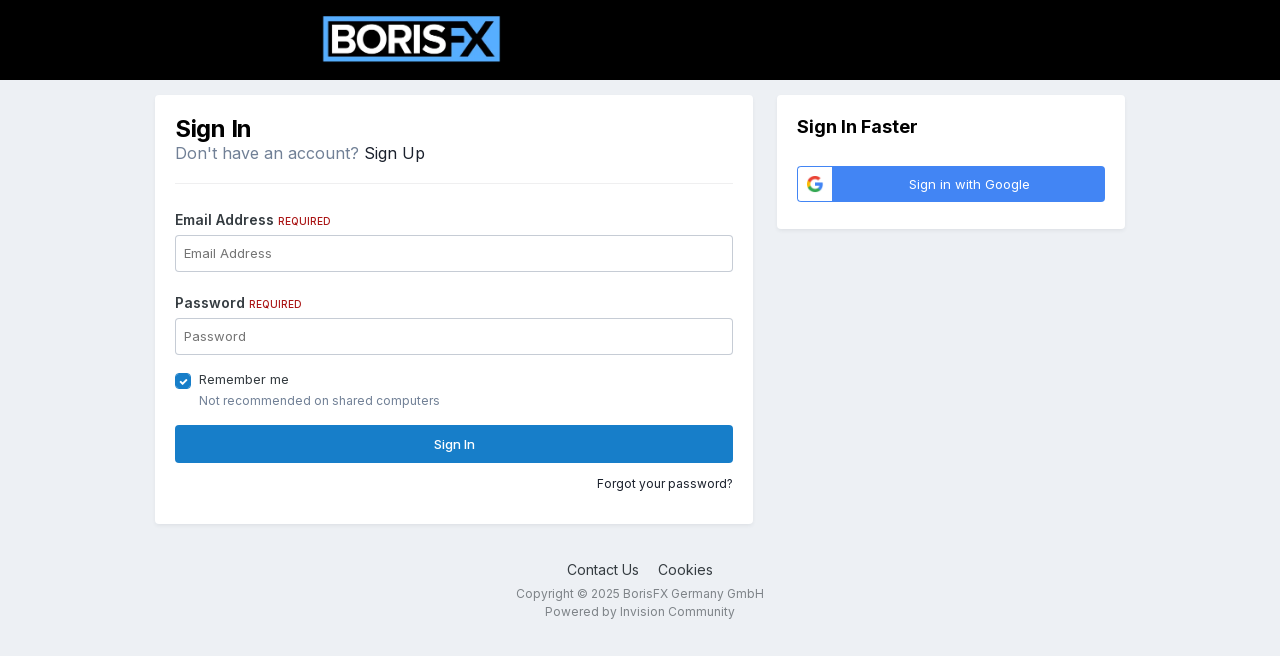

--- FILE ---
content_type: text/html;charset=UTF-8
request_url: https://community.samplitude.com/login/?ref=aHR0cHM6Ly9jb21tdW5pdHkuc2FtcGxpdHVkZS5jb20vdG9waWMvMTE3MjctaG93LWRvLWktc2F2ZS1lZmZlY3QtcHJlc2V0cy8=
body_size: 4430
content:
<!DOCTYPE html>
<html lang="en-US" dir="ltr">
	<head>
		<title>Sign In - Boris FX Music Studio, Samplitude &amp; Sequoia Board</title>
		
		<!--[if lt IE 9]>
			
		    <script src="//community.samplitude.com/applications/core/interface/html5shiv/html5shiv.js"></script>
		<![endif]-->
		

	<meta name="viewport" content="width=device-width, initial-scale=1">


	
	
		<meta property="og:image" content="https://community.samplitude.com/uploads/monthly_2016_11/Magix_logo_450x150_web_white_rgb.png.c4acdfeb3480d80cb7336f5b532ed8f0.png">
	
		<meta property="og:image" content="https://community.samplitude.com/uploads/monthly_2025_07/boris-fx-space.webp.0a9afc1a00290efe85248f6ce578dda3.webp">
	


	<meta name="twitter:card" content="summary_large_image" />




	
		
			
				<meta property="og:site_name" content="Boris FX Music Studio, Samplitude &amp; Sequoia Board">
			
		
	

	
		
			
				<meta property="og:locale" content="en_US">
			
		
	






<link rel="manifest" href="https://community.samplitude.com/manifest.webmanifest/">
<meta name="msapplication-config" content="https://community.samplitude.com/browserconfig.xml/">
<meta name="msapplication-starturl" content="/">
<meta name="application-name" content="Boris FX Music Studio, Samplitude & Sequoia Board">
<meta name="apple-mobile-web-app-title" content="Boris FX Music Studio, Samplitude & Sequoia Board">

	<meta name="theme-color" content="#000000">










<link rel="preload" href="//community.samplitude.com/applications/core/interface/font/fontawesome-webfont.woff2?v=4.7.0" as="font" crossorigin="anonymous">
		


	<link rel="preconnect" href="https://fonts.googleapis.com">
	<link rel="preconnect" href="https://fonts.gstatic.com" crossorigin>
	
		<link href="https://fonts.googleapis.com/css2?family=Inter:wght@300;400;500;600;700&display=swap" rel="stylesheet">
	



	<link rel='stylesheet' href='https://community.samplitude.com/uploads/css_built_1/341e4a57816af3ba440d891ca87450ff_framework.css?v=cd95f117fa1760318250' media='all'>

	<link rel='stylesheet' href='https://community.samplitude.com/uploads/css_built_1/05e81b71abe4f22d6eb8d1a929494829_responsive.css?v=cd95f117fa1760318250' media='all'>

	<link rel='stylesheet' href='https://community.samplitude.com/uploads/css_built_1/90eb5adf50a8c640f633d47fd7eb1778_core.css?v=cd95f117fa1760318250' media='all'>

	<link rel='stylesheet' href='https://community.samplitude.com/uploads/css_built_1/5a0da001ccc2200dc5625c3f3934497d_core_responsive.css?v=cd95f117fa1760318250' media='all'>





<link rel='stylesheet' href='https://community.samplitude.com/uploads/css_built_1/258adbb6e4f3e83cd3b355f84e3fa002_custom.css?v=cd95f117fa1760318250' media='all'>




		
		

	
	<link rel='shortcut icon' href='https://community.samplitude.com/uploads/monthly_2016_11/samplitude_prox_suite.ico.16c9d29a8674f945e3a79246db5bc5c2.ico' type="image/x-icon">

        <!--
			<script src="https://consent-notice.magix.com"></script>
		-->
	</head>
	<body class='ipsApp ipsApp_front ipsJS_none ipsClearfix ipsLayout_minimal' data-controller='core.front.core.app' data-message="" data-pageApp='core' data-pageLocation='front' data-pageModule='system' data-pageController='login'>
		<a href='#elContent' class='ipsHide' title='Go to main content on this page' accesskey='m'>Jump to content</a>
		
		<div id='ipsLayout_header' class='ipsClearfix'>
			





			
			
			<header>
				<div class='ipsLayout_container'>
					


<a href='https://community.samplitude.com/' id='elLogo' accesskey='1'><img src="https://community.samplitude.com/uploads/monthly_2025_07/boris-fx-space.webp.e905e6793ebb7c978e6812affdfc46ab.webp" alt='Boris FX Music Studio, Samplitude &amp; Sequoia Board'></a>

					
				</div>
			</header>
			

		</div>
		<main id='ipsLayout_body' class='ipsLayout_container'>
			<div id='ipsLayout_contentArea'>
				<div id='ipsLayout_contentWrapper'>
					
<nav class='ipsBreadcrumb ipsBreadcrumb_top ipsFaded_withHover'>
	

	<ul class='ipsList_inline ipsPos_right'>
		
		<li >
			<a data-action="defaultStream" class='ipsType_light '  href='https://community.samplitude.com/discover/'><i class="fa fa-newspaper-o" aria-hidden="true"></i> <span>All Activity</span></a>
		</li>
		
	</ul>

	<ul data-role="breadcrumbList">
		<li>
			<a title="Home" href='https://community.samplitude.com/'>
				<span>Home</span>
			</a>
		</li>
		
		
	</ul>
</nav>
					
					<div id='ipsLayout_mainArea'>
						<a id='elContent'></a>
						
						
						
						

	




						
<form accept-charset='utf-8' method='post' action='https://community.samplitude.com/login/' class='ipsBox_alt'>
	<input type="hidden" name="csrfKey" value="de3fb5a005faeef2734f0de00fe563e4">
	
		<input type="hidden" name="ref" value="aHR0cHM6Ly9jb21tdW5pdHkuc2FtcGxpdHVkZS5jb20vdG9waWMvMTE3MjctaG93LWRvLWktc2F2ZS1lZmZlY3QtcHJlc2V0cy8=">
	
	
	
	
		
		<div class='ipsColumns ipsColumns_collapsePhone'>
			<div class='ipsColumn ipsColumn_fluid'>
				<div class='ipsBox ipsResponsive_pull ipsPadding'>
					
						<h1 class='ipsType_reset ipsType_pageTitle'>Sign In</h1>
						
							<p class='ipsType_reset ipsType_large ipsType_light'>
								Don't have an account?
								
									<a href='https://community.samplitude.com/register/' data-ipsDialog data-ipsDialog-size='narrow' data-ipsDialog-title='Sign Up'>
								
								Sign Up</a>
							</p>
							<hr class='ipsHr ipsMargin_vertical'>
						
					
					
<ul class='ipsForm'>
	<li class="ipsFieldRow ipsFieldRow_fullWidth ipsClearfix">
		
		<label class="ipsFieldRow_label" for="auth">
			
				Email Address
			
			<span class="ipsFieldRow_required">Required</span>
		</label>
		<div class="ipsFieldRow_content">
			
				<input type="email" placeholder="Email Address" name="auth" id="auth"  autocomplete="email">
			
		</div>
	</li>
	<li class="ipsFieldRow ipsFieldRow_fullWidth ipsClearfix">
		<label class="ipsFieldRow_label" for="password">
			Password
			<span class="ipsFieldRow_required">Required</span>
		</label>
		<div class="ipsFieldRow_content">
			<input type="password" placeholder="Password" name="password" id="password"  autocomplete="current-password">
		</div>
	</li>
	<li class="ipsFieldRow ipsFieldRow_checkbox ipsClearfix">
		<span class="ipsCustomInput">
			<input type="checkbox" name="remember_me" id="remember_me_checkbox" value="1" checked aria-checked="true">
			<span></span>
		</span>
		<div class="ipsFieldRow_content">
			<label class="ipsFieldRow_label" for="remember_me_checkbox">Remember me</label>
			<span class="ipsFieldRow_desc">Not recommended on shared computers</span>
		</div>
	</li>
	<li class="ipsFieldRow ipsFieldRow_fullWidth">
		<button type="submit" name="_processLogin" value="usernamepassword" class="ipsButton ipsButton_primary ipsButton_small" id="elSignIn_submit">Sign In</button>
		
			<p class="ipsType_right ipsType_small">
				
					<a href='https://community.samplitude.com/lostpassword/' data-ipsDialog data-ipsDialog-title='Forgot your password?'>
				
				Forgot your password?</a>
			</p>
		
	</li>
</ul>
				</div>
			</div>
			<div class='ipsColumn ipsColumn_veryWide'>
				<div class='ipsBox ipsResponsive_pull ipsPadding'>
					<h2 class='ipsType_sectionHead'>Sign In Faster</h2>
					
					<div class='ipsGap:2 ipsMargin_top:half'>
						
							<div class='cLogin_social ipsType_center'>
								

<button type="submit" name="_processLogin" value="3" class='ipsButton ipsButton_verySmall ipsButton_fullWidth ipsSocial ipsSocial_google' style="background-color: #4285F4">
	
		<span class='ipsSocial_icon'>
			
				<i class='fa fa-google'></i>
			
		</span>
		<span class='ipsSocial_text'>Sign in with Google</span>
	
</button>
							</div>
						
					</div>
				</div>
			</div>
		</div>
	
</form>

						


					</div>
					


					
<nav class='ipsBreadcrumb ipsBreadcrumb_bottom ipsFaded_withHover'>
	
		


	

	<ul class='ipsList_inline ipsPos_right'>
		
		<li >
			<a data-action="defaultStream" class='ipsType_light '  href='https://community.samplitude.com/discover/'><i class="fa fa-newspaper-o" aria-hidden="true"></i> <span>All Activity</span></a>
		</li>
		
	</ul>

	<ul data-role="breadcrumbList">
		<li>
			<a title="Home" href='https://community.samplitude.com/'>
				<span>Home</span>
			</a>
		</li>
		
		
	</ul>
</nav>
				</div>
			</div>
			
		</main>
		<footer id='ipsLayout_footer' class='ipsClearfix'>
			<div class='ipsLayout_container'>
				
				


<ul class='ipsList_inline ipsType_center ipsSpacer_top' id="elFooterLinks">
	
	
	
	
	
	
		<li><a rel="nofollow" href='https://community.samplitude.com/contact/' data-ipsdialog  data-ipsdialog-title="Contact Us">Contact Us</a></li>
	
	<li><a rel="nofollow" href='https://community.samplitude.com/cookies/'>Cookies</a></li>

</ul>	


<p id='elCopyright'>
	<span id='elCopyright_userLine'>Copyright © 2025 BorisFX Germany GmbH</span>
	<a rel='nofollow' title='Invision Community' href='https://www.invisioncommunity.com/'>Powered by Invision Community</a>
</p>
			</div>
		</footer>
		
		

	
	<script type='text/javascript'>
		var ipsDebug = false;		
	
		var CKEDITOR_BASEPATH = '//community.samplitude.com/applications/core/interface/ckeditor/ckeditor/';
	
		var ipsSettings = {
			
			
			cookie_path: "/",
			
			cookie_prefix: "ips4_",
			
			
			cookie_ssl: true,
			
            essential_cookies: ["oauth_authorize","member_id","login_key","clearAutosave","lastSearch","device_key","IPSSessionFront","loggedIn","noCache","hasJS","cookie_consent","cookie_consent_optional","codeVerifier","forumpass_*"],
			upload_imgURL: "https://community.samplitude.com/uploads/set_resources_1/0cb563f8144768654a2205065d13abd6_upload.png",
			message_imgURL: "https://community.samplitude.com/uploads/set_resources_1/0cb563f8144768654a2205065d13abd6_message.png",
			notification_imgURL: "https://community.samplitude.com/uploads/set_resources_1/0cb563f8144768654a2205065d13abd6_notification.png",
			baseURL: "//community.samplitude.com/",
			jsURL: "//community.samplitude.com/applications/core/interface/js/js.php",
			csrfKey: "de3fb5a005faeef2734f0de00fe563e4",
			antiCache: "cd95f117fa1760318250",
			jsAntiCache: "cd95f117fa1767039777",
			disableNotificationSounds: true,
			useCompiledFiles: true,
			links_external: true,
			memberID: 0,
			lazyLoadEnabled: false,
			blankImg: "//community.samplitude.com/applications/core/interface/js/spacer.png",
			googleAnalyticsEnabled: false,
			matomoEnabled: false,
			viewProfiles: true,
			mapProvider: 'none',
			mapApiKey: '',
			pushPublicKey: "BJ_ZiaJ5XRAsbpwKxe5583JoGMw_58VVZsK1E5f13OgaRoc1csdxVdWhtg43uPpvxe1zuO1pXhpbpjfyE_cSAxk",
			relativeDates: true
		};
		
		
		
		
		
	</script>





<script type='text/javascript' src='https://community.samplitude.com/uploads/javascript_global/root_library.js?v=cd95f117fa1767039777' data-ips></script>


<script type='text/javascript' src='https://community.samplitude.com/uploads/javascript_global/root_js_lang_1.js?v=cd95f117fa1767039777' data-ips></script>


<script type='text/javascript' src='https://community.samplitude.com/uploads/javascript_global/root_framework.js?v=cd95f117fa1767039777' data-ips></script>


<script type='text/javascript' src='https://community.samplitude.com/uploads/javascript_core/global_global_core.js?v=cd95f117fa1767039777' data-ips></script>


<script type='text/javascript' src='https://community.samplitude.com/uploads/javascript_global/root_front.js?v=cd95f117fa1767039777' data-ips></script>


<script type='text/javascript' src='https://community.samplitude.com/uploads/javascript_core/front_front_core.js?v=cd95f117fa1767039777' data-ips></script>


<script type='text/javascript' src='https://community.samplitude.com/uploads/javascript_core/front_app.js?v=cd95f117fa1767039777' data-ips></script>


<script type='text/javascript' src='https://community.samplitude.com/uploads/javascript_global/root_map.js?v=cd95f117fa1767039777' data-ips></script>



	<script type='text/javascript'>
		
			ips.setSetting( 'date_format', jQuery.parseJSON('"mm\/dd\/yy"') );
		
			ips.setSetting( 'date_first_day', jQuery.parseJSON('0') );
		
			ips.setSetting( 'ipb_url_filter_option', jQuery.parseJSON('"none"') );
		
			ips.setSetting( 'url_filter_any_action', jQuery.parseJSON('"allow"') );
		
			ips.setSetting( 'bypass_profanity', jQuery.parseJSON('0') );
		
			ips.setSetting( 'emoji_style', jQuery.parseJSON('"native"') );
		
			ips.setSetting( 'emoji_shortcodes', jQuery.parseJSON('true') );
		
			ips.setSetting( 'emoji_ascii', jQuery.parseJSON('true') );
		
			ips.setSetting( 'emoji_cache', jQuery.parseJSON('1687513690') );
		
			ips.setSetting( 'image_jpg_quality', jQuery.parseJSON('85') );
		
			ips.setSetting( 'cloud2', jQuery.parseJSON('false') );
		
			ips.setSetting( 'isAnonymous', jQuery.parseJSON('false') );
		
		
        
    </script>



<script type='application/ld+json'>
{
    "@context": "http://www.schema.org",
    "publisher": "https://community.samplitude.com/#organization",
    "@type": "WebSite",
    "@id": "https://community.samplitude.com/#website",
    "mainEntityOfPage": "https://community.samplitude.com/",
    "name": "Boris FX Music Studio, Samplitude \u0026 Sequoia Board",
    "url": "https://community.samplitude.com/",
    "potentialAction": {
        "type": "SearchAction",
        "query-input": "required name=query",
        "target": "https://community.samplitude.com/search/?q={query}"
    },
    "inLanguage": [
        {
            "@type": "Language",
            "name": "English (USA)",
            "alternateName": "en-US"
        }
    ]
}	
</script>

<script type='application/ld+json'>
{
    "@context": "http://www.schema.org",
    "@type": "Organization",
    "@id": "https://community.samplitude.com/#organization",
    "mainEntityOfPage": "https://community.samplitude.com/",
    "name": "Boris FX Music Studio, Samplitude \u0026 Sequoia Board",
    "url": "https://community.samplitude.com/",
    "logo": {
        "@type": "ImageObject",
        "@id": "https://community.samplitude.com/#logo",
        "url": "https://community.samplitude.com/uploads/monthly_2025_07/boris-fx-space.webp.e905e6793ebb7c978e6812affdfc46ab.webp"
    },
    "address": {
        "@type": "PostalAddress",
        "streetAddress": "111 NE 1ST ST FL 8945 # 8",
        "addressLocality": "Miami",
        "addressRegion": "Florida",
        "postalCode": "33132-2506",
        "addressCountry": "US"
    }
}	
</script>

<script type='application/ld+json'>
{
    "@context": "http://schema.org",
    "@type": "ContactPage",
    "url": "https://community.samplitude.com/contact/"
}	
</script>



<script type='text/javascript'>
    (() => {
        let gqlKeys = [];
        for (let [k, v] of Object.entries(gqlKeys)) {
            ips.setGraphQlData(k, v);
        }
    })();
</script>
		
		
		
		<!--ipsQueryLog-->
		<!--ipsCachingLog-->
		
	</body>
</html>

--- FILE ---
content_type: text/javascript
request_url: https://community.samplitude.com/uploads/javascript_global/root_map.js?v=cd95f117fa1767039777
body_size: 360
content:
var ipsJavascriptMap={"core":{"global_core":"https://community.samplitude.com/uploads/javascript_core/global_global_core.js","front_core":"https://community.samplitude.com/uploads/javascript_core/front_front_core.js","front_widgets":"https://community.samplitude.com/uploads/javascript_core/front_front_widgets.js","front_streams":"https://community.samplitude.com/uploads/javascript_core/front_front_streams.js","front_statuses":"https://community.samplitude.com/uploads/javascript_core/front_front_statuses.js","front_search":"https://community.samplitude.com/uploads/javascript_core/front_front_search.js","front_profile":"https://community.samplitude.com/uploads/javascript_core/front_front_profile.js","front_system":"https://community.samplitude.com/uploads/javascript_core/front_front_system.js","front_messages":"https://community.samplitude.com/uploads/javascript_core/front_front_messages.js","front_ignore":"https://community.samplitude.com/uploads/javascript_core/front_front_ignore.js","front_modcp":"https://community.samplitude.com/uploads/javascript_core/front_front_modcp.js","admin_core":"https://community.samplitude.com/uploads/javascript_core/admin_admin_core.js","admin_dashboard":"https://community.samplitude.com/uploads/javascript_core/admin_admin_dashboard.js","admin_support":"https://community.samplitude.com/uploads/javascript_core/admin_admin_support.js","admin_system":"https://community.samplitude.com/uploads/javascript_core/admin_admin_system.js","admin_stats":"https://community.samplitude.com/uploads/javascript_core/admin_admin_stats.js","admin_members":"https://community.samplitude.com/uploads/javascript_core/admin_admin_members.js","admin_files":"https://community.samplitude.com/uploads/javascript_core/admin_admin_files.js","admin_settings":"https://community.samplitude.com/uploads/javascript_core/admin_admin_settings.js"},"forums":{"front_topic":"https://community.samplitude.com/uploads/javascript_forums/front_front_topic.js","front_forum":"https://community.samplitude.com/uploads/javascript_forums/front_front_forum.js"},"cms":{"admin_databases":"https://community.samplitude.com/uploads/javascript_cms/admin_admin_databases.js","admin_templates":"https://community.samplitude.com/uploads/javascript_cms/admin_admin_templates.js","admin_media":"https://community.samplitude.com/uploads/javascript_cms/admin_admin_media.js"}};;